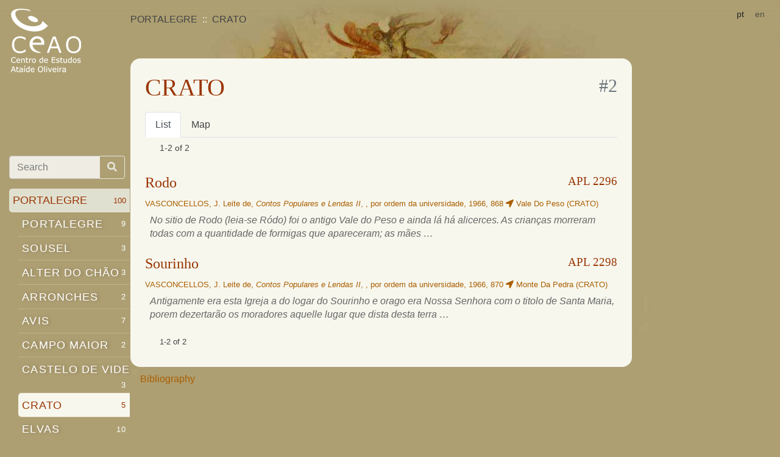

--- FILE ---
content_type: text/html; charset=utf-8
request_url: https://lendarium.org/en/places/4344/
body_size: 4939
content:

<!doctype html>
<html lang="">
<head>
    <meta charset="utf-8">
    <!--meta name="viewport" content="width=device-width, initial-scale=1, shrink-to-fit=no"-->
    <meta name='viewport' content='width=device-width,initial-scale=1,maximum-scale=1,user-scalable=no' />

    <link rel="stylesheet" href="/static/css/bootstrap.min.css">
    <link rel="stylesheet" href="/static/css/base.css" />

    <meta name="keywords" content="portuguese legends archive " />
    <title> CRATO </title>
    <link rel="stylesheet" href="/static/css/all.min.css"></head>
    
    
    
<link href='//api.mapbox.com/mapbox.js/v3.2.1/mapbox.css' rel='stylesheet' />
<style>
    a.title { color: #9A3503 }
    cite { display: block; padding-top: .3rem;}

    .badge {
        color: #212529;
        float: right;
        background-color: #f8f9fa;
    }
    div.list-group {
        margin-bottom: 2rem
        }
    .nav-tabs .nav-link {
        text-shadow: none;
        padding: .5rem 1rem;
        color: inherit;
    }
    #map-box { height: 640px; width: 100% }
</style>

</head>

<body>
  <!-- Google Tag Manager -->
    <noscript><iframe src="//www.googletagmanager.com/ns.html?id=GTM-KK4FNF"
            height="0" width="0" style="display:none;visibility:hidden"></iframe></noscript>
    <script>(function(w,d,s,l,i){w[l]=w[l]||[];w[l].push({'gtm.start':
    new Date().getTime(),event:'gtm.js'});var f=d.getElementsByTagName(s)[0],
            j=d.createElement(s),dl=l!='dataLayer'?'&l='+l:'';j.async=true;j.src=
            '//www.googletagmanager.com/gtm.js?id='+i+dl;f.parentNode.insertBefore(j,f);
            })(window,document,'script','dataLayer','GTM-KK4FNF');</script>
    <!-- End Google Tag Manager -->
    <header class="navbar fixed-top navbar-light align-items-start flex-nowrap">
       <a class="navbar-brand" href="/">
              <div class="d-none d-md-block"><img alt="Centro de Estudos Ataíde Oliveira" src="/static/img/logo.png"></div>
              <div class="d-xs-block d-md-none"><img alt="Centro de Estudos Ataíde Oliveira" src="/static/img/log.png"></div>
       </a>
       <nav class="navbar-nav ml-md-5 mr-1 d-flex" style="flex-grow: 1" aria-label="breadcrumb">
          <ol class="breadcrumb flex-wrap">
      
    
    <li class="breadcrumb-item">PORTALEGRE</li>
    <li class="breadcrumb-item d-xs-none">CRATO</li>

          </ol>
       </nav>
       <div class="navbar-nav flex-row ml-md-auto">
          <form class="form-inline my-2 my-lg-0" action="/i18n/setlang/" method="post"><input type="hidden" name="csrfmiddlewaretoken" value="39M8rRGfV1xs99GXrtHPksfURdxnNrtWADag4yxgk5DbhQfiSnyjVLrotyacmaPm">
              <input name="next" type="hidden" value="">
      
      
      
           <button class="btn btn-sm" name="language" value="pt">pt</button> 
      
           <span class="btn btn-sm active disabled">en</span> 
      
          </form>
          <button class="navbar-toggler d-flex d-md-none ml-auto" type="button" data-toggle="collapse" data-target="#bd-docs-nav" aria-controls="bd-docs-nav" aria-expanded="false" aria-label="Toggle navigation">
              <span class="navbar-toggler-icon"></span>
          </button>
      </div>

    </header>
    <div class="container-fluid">
  
      <div class="row flex-xl-nowrap">
          <div class="col-12 mt-1 mt-md-5 mt-md-5 pt-md-3 col-md-3 col-xl-2 bd-sidebar">
              <nav class="collapse bd-links" id="bd-docs-nav">
                  <form class="input-group mt-md-5 mb-3 pr-2" style="opacity: .8" action="/en/apl/search/">
                      <input type="text" required="true"  name="query" class="form-control" placeholder="Search" aria-label="Search box" aria-describedby="button-addon1">
                      <div class="input-group-append">
                        <button class="btn btn-outline-light" id="button-addon1"><i class="fa fa-search"></i></button>
                      </div>
                  </form>
                  <div class="bd-toc-item">
    
    <ul class="nav bd-sidenav">
    
    <li>
        <a href="/en/places/4590/" class="active">PORTALEGRE <small class="badge">100</small></a>
        
            
                <ul class="nav bd-sidenav">
    
    <li>
        <a href="/en/places/4464/">PORTALEGRE <small class="badge">9</small></a>
        </li>
    
    <li>
        <a href="/en/places/4507/">SOUSEL <small class="badge">3</small></a>
        </li>
    
    <li>
        <a href="/en/places/4283/">ALTER DO CHÃO <small class="badge">3</small></a>
        </li>
    
    <li>
        <a href="/en/places/4296/">ARRONCHES <small class="badge">2</small></a>
        </li>
    
    <li>
        <a href="/en/places/4299/">AVIS <small class="badge">7</small></a>
        </li>
    
    <li>
        <a href="/en/places/4322/">CAMPO MAIOR <small class="badge">2</small></a>
        </li>
    
    <li>
        <a href="/en/places/4330/">CASTELO DE VIDE <small class="badge">3</small></a>
        </li>
    
    <li>
        <a href="/en/places/4344/" class="active">CRATO <small class="badge">5</small></a>
        </li>
    
    <li>
        <a href="/en/places/4346/">ELVAS <small class="badge">10</small></a>
        </li>
    
    <li>
        <a href="/en/places/4362/">FRONTEIRA <small class="badge">2</small></a>
        </li>
    
    <li>
        <a href="/en/places/4366/">GAVIÃO <small class="badge">4</small></a>
        </li>
    
    <li>
        <a href="/en/places/4400/">MARVÃO <small class="badge">3</small></a>
        </li>
    
    <li>
        <a href="/en/places/4567/">PONTE DE SOR <small class="badge">6</small></a>
        </li>
    
    <li>
        <a href="/en/places/4415/">MONFORTE <small class="badge">3</small></a>
        </li>
    
    <li>
        <a href="/en/places/4429/">NISA <small class="badge">9</small></a>
        </li>
    
</ul>

        </li>
    
    <li>
        <a href="/en/places/4344/" class="active">CRATO <small class="badge">5</small></a>
        </li>
    
    <li>
        <a href="/en/places/1557/">Monte Da Pedra </a>
        </li>
    
    <li>
        <a href="/en/places/1558/">Vale Do Peso </a>
        </li>
    
    <li>
        <a href="/en/places/2769/">Crato E Mártires </a>
        </li>
    
    <li>
        <a href="/en/places/96/">Aldeia Da Mata </a>
        </li>
    
    <li>
        <a href="/en/places/2770/">Flor Da Rosa </a>
        </li>
    
    <li>
        <a href="/en/places/2771/">Gáfete </a>
        </li>
    
</ul>


                  </div>
              </nav>
          </div>
      
    

          <main class="col-12 col-md-9 col-xl-8 py-md-3 pl-md-3 bd-content">
              <div class="container-fluid content">
                    <h1>CRATO
<small class="badge ml-auto text-muted">#2 </small></h1>
                    
    

    
<nav>
    <div class="nav nav-tabs" role="tablist">
        <a class="nav-item nav-link active" id="list-tab" data-toggle="tab" href="#list" role="tab" aria-controls="list" aria-selected="true">List</a>
        
        <a class="nav-item nav-link" id="map-tab" data-toggle="tab" href="#map" role="tab" aria-controls="map" aria-selected="false">Map</a>
        
    </div>
</nav>
<div class="tab-content">
    <div class="tab-pane fade show active" id="list" role="tabpanel" aria-labelledby="list-tab">
        <div class="ml-auto small d-flex flex-wrap justify-content-between">
            
<nav class="d-flex justify-space-around">
<ul class="pagination m-2" aria-label="Page index">
    

    
</ul>

<div class="m-2">
    1-2 of 2</div>

</nav>


            
        </div>
    
        

<div class="mt-4 mb-2">
    <a class="title" name="nstart" href="/en/apl/vanished-communities/shows/"><h4 class="place-1558">Rodo <small class="float-right">APL 2296</small></h4></a>
    <a href="/en/apl/vanished-communities/shows/" class="cite">
        <small class="d-inline-block p-0 m-0">

        
            VASCONCELLOS, J. Leite de, <em>Contos Populares e Lendas II</em>, , por ordem da universidade, 1966, 
             868
             <i class="fa fa-location-arrow"></i>
            
             Vale Do Peso (CRATO) 
        
        
        
        </small>
        <cite class="ml-2"><p>No sitio de <span class="places">Rodo</span> (leia-se R&oacute;do) foi o antigo Vale do Peso e ainda l&aacute; h&aacute; alicerces. As crian&ccedil;as morreram todas com a quantidade de formigas que apareceram; as m&atilde;es …</p></cite>
    </a>
</div>

    
        

<div class="mt-4 mb-2">
    <a class="title" href="/en/apl/vanished-communities/sourinho/"><h4 class="place-1557">Sourinho <small class="float-right">APL 2298</small></h4></a>
    <a href="/en/apl/vanished-communities/sourinho/" class="cite">
        <small class="d-inline-block p-0 m-0">

        
            VASCONCELLOS, J. Leite de, <em>Contos Populares e Lendas II</em>, , por ordem da universidade, 1966, 
             870
             <i class="fa fa-location-arrow"></i>
            
             Monte Da Pedra (CRATO) 
        
        
        
        </small>
        <cite class="ml-2"><p>Antigamente era esta Igreja a do logar do <span class="places">Sourinho</span> e orago era Nossa Senhora com o titolo de Santa Maria, porem dezertar&atilde;o os moradores aquelle lugar que dista desta terra …</p></cite>
    </a>
</div>

    
        <small class="nav mx-auto">
<nav class="d-flex justify-space-around">
<ul class="pagination m-2 justify-content-center" aria-label="Page index">
    

    
</ul>

<div class="m-2">
    1-2 of 2</div>

</nav>

</small>
    </div>
    <div class="tab-pane fade pt-3" id="map" role="tabpanel" aria-labelledby="map-tab">
        <div id="map-box"></div>
    </div>
</div>
    

              </div>
              <p class="p-2">
                  <a class="p-2 " href="/en/biblio/">Bibliography</a>
              </p>
          </main>
      </div>
    
  </div>

  <script src="/static/js/jquery-3.4.1.slim.min.js"></script>
  <script src="/static/js/popper.min.js"></script>
  <script src="/static/js/bootstrap.min.js"></script>
  <script>
      $('[data-target="#bd-docs-nav"]').click(function (ev) {
           window.scrollTo(0, 0);
           return true
      })
  </script>
  
    
<script src='//api.mapbox.com/mapbox.js/v3.2.1/mapbox.js'></script>
<script>
var map = mapLoaded = placesLayer =  false;

var renderMap = function () {
    var centroid = [0, 0],
        mapboxLayer = L.tileLayer(// '//api.mapbox.com/v4/{id}/{z}/{x}/{y}.jpg70?access_token={accessToken}', {
            '//api.mapbox.com/styles/v1/{id}/tiles/{z}/{x}/{y}?access_token={accessToken}', {
            attribution: 'Map data &copy; <a href="https://www.openstreetmap.org/">OpenStreetMap</a> contributors, <a href="https://creativecommons.org/licenses/by-sa/2.0/">CC-BY-SA</a>, Imagery © <a href="https://www.mapbox.com/">Mapbox</a>',
            // id: 'mapbox.satellite',
            id: 'mapbox/streets-v11',
            accessToken: 'pk.eyJ1Ijoicm1lbmRvIiwiYSI6ImNrM3Zvam5lMjBvaHAzbXE4Y2IzY3lqeXoifQ.7-9CXq_EgCcArICgOcXu6Q'
        }),
        placesLayer = L.geoJSON({ "type": "MultiPolygon", "coordinates": [ [ [ [ -7.596424349007195, 39.378824293212404 ], [ -7.560293644264373, 39.367887838291963 ], [ -7.546736194595971, 39.349377235017684 ], [ -7.508127614667724, 39.329674021731101 ], [ -7.504060642081654, 39.309425337133675 ], [ -7.516946978289479, 39.297857877338103 ], [ -7.522981581657202, 39.27312778381792 ], [ -7.517586434826541, 39.261359969228501 ], [ -7.534750424774883, 39.257413408986068 ], [ -7.541049185145324, 39.251052248157372 ], [ -7.514787785913097, 39.236074315177731 ], [ -7.522053772867691, 39.224903323884206 ], [ -7.51950727815861, 39.21890618406303 ], [ -7.515189933689244, 39.213119450754363 ], [ -7.506076791992445, 39.212101041349726 ], [ -7.495732213656454, 39.19752209065809 ], [ -7.468919582648543, 39.182068009201501 ], [ -7.472842129041453, 39.176831944593559 ], [ -7.524149630593564, 39.18910973606603 ], [ -7.545971469688695, 39.204498126762608 ], [ -7.577525134671015, 39.202075395945748 ], [ -7.60445170663009, 39.212454439309937 ], [ -7.706494777410976, 39.26349832755443 ], [ -7.734076522170258, 39.292679226100724 ], [ -7.768881691348491, 39.313192949300351 ], [ -7.79301402783634, 39.317304629404958 ], [ -7.809675932722361, 39.328695520023764 ], [ -7.824170566510117, 39.325831684229399 ], [ -7.858325858126839, 39.331160152116972 ], [ -7.890567162400735, 39.324525911656764 ], [ -7.902548403481378, 39.33403011829629 ], [ -7.826996423046493, 39.357767053818193 ], [ -7.762888283569587, 39.382933858091604 ], [ -7.710588742330295, 39.385446477055886 ], [ -7.70823243868608, 39.404939135360202 ], [ -7.699702367571203, 39.422308068813429 ], [ -7.688425354155257, 39.425645702482448 ], [ -7.67878625912752, 39.437722386155869 ], [ -7.661034102632896, 39.439159100155607 ], [ -7.653993481600042, 39.435876410606497 ], [ -7.646777813681953, 39.406189732190597 ], [ -7.637498336767746, 39.395308152706129 ], [ -7.596424349007195, 39.378824293212404 ] ] ] ] }, {
            style: function (feature) {
                return {color: feature.properties.color || '#F00'};
            }
        }).bindPopup(function (layer) {
            return layer.feature.properties.description;
        }),
        bounds = placesLayer.getBounds(),
        centroid = bounds.getCenter(),
        map = L.map('map-box', {
            center: [centroid.lat, centroid.lng],
            minZoom: 6,
            zoom: 9,
            scrollWheelZoom: false
        });
    mapboxLayer.addTo(map);
    placesLayer.addTo(map)
    map.fitBounds(bounds);
    mapLoaded = true;
}
$(document).ready(function () {
    $('#map-tab').on('shown.bs.tab', function (e) {
        if (mapLoaded)
            return;
        renderMap()
        mapLoaded = true
    })
});
</script>

  <script type="text/javascript">
    var _gaq = _gaq || [];
    _gaq.push(['_setAccount', 'UA-782755-21']);
    _gaq.push(['_trackPageview']);

    (function() {
       var ga = document.createElement('script'); ga.type = 'text/javascript'; ga.async = true;
       ga.src = ('https:' == document.location.protocol ? 'https://ssl' : 'http://www') + '.google-analytics.com/ga.js';
       var s = document.getElementsByTagName('script')[0];
       s.parentNode.insertBefore(ga, s);
    })();
  </script>
  </body>
</html>
